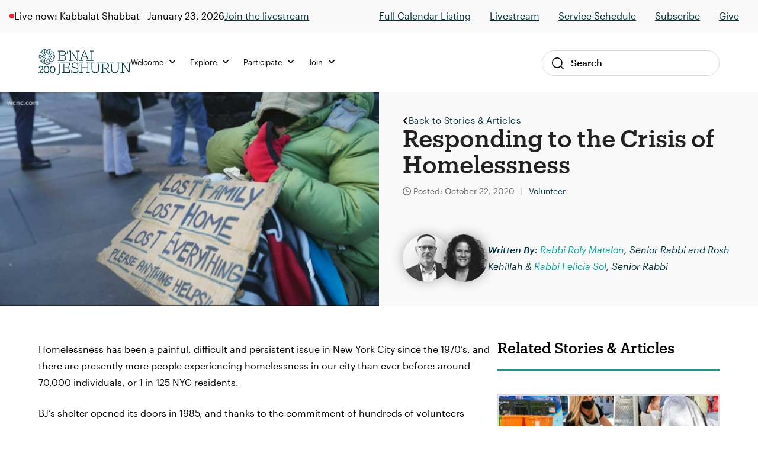

--- FILE ---
content_type: text/html; charset=UTF-8
request_url: https://staging.bj.org/responding-to-the-crisis-of-homelessness-4/
body_size: 15016
content:

<!DOCTYPE html>
<html lang="en-US" class="no-js">
<head>
    <meta charset="UTF-8">
    <meta name="viewport" content="width=device-width, initial-scale=1">
    <link rel="profile" href="http://gmpg.org/xfn/11">
            <link rel="pingback" href="https://staging.bj.org/xmlrpc.php">
    
    <meta name='robots' content='noindex, nofollow' />

	<!-- This site is optimized with the Yoast SEO plugin v26.8 - https://yoast.com/product/yoast-seo-wordpress/ -->
	<title>Responding to the Crisis of Homelessness - B&#039;nai Jeshurun</title>
	<meta property="og:locale" content="en_US" />
	<meta property="og:type" content="article" />
	<meta property="og:title" content="Responding to the Crisis of Homelessness - B&#039;nai Jeshurun" />
	<meta property="og:url" content="https://staging.bj.org/responding-to-the-crisis-of-homelessness-4/" />
	<meta property="og:site_name" content="B&#039;nai Jeshurun" />
	<meta property="article:publisher" content="https://www.facebook.com/bnai.jeshurun/" />
	<meta property="article:published_time" content="2020-10-22T19:16:12+00:00" />
	<meta property="og:image" content="https://staging.bj.org/wp-content/uploads/2023/01/maks-1.jpg" />
	<meta property="og:image:width" content="1920" />
	<meta property="og:image:height" content="1080" />
	<meta property="og:image:type" content="image/jpeg" />
	<meta name="author" content="Joy Feinberg" />
	<meta name="twitter:card" content="summary_large_image" />
	<meta name="twitter:creator" content="@bjnyc" />
	<meta name="twitter:site" content="@bjnyc" />
	<meta name="twitter:label1" content="Written by" />
	<meta name="twitter:data1" content="Joy Feinberg" />
	<script type="application/ld+json" class="yoast-schema-graph">{"@context":"https://schema.org","@graph":[{"@type":"Article","@id":"https://staging.bj.org/responding-to-the-crisis-of-homelessness-4/#article","isPartOf":{"@id":"https://staging.bj.org/responding-to-the-crisis-of-homelessness-4/"},"author":{"name":"Joy Feinberg","@id":"https://staging.bj.org/#/schema/person/e8f262c2b1310be27412416c4ed1cf84"},"headline":"Responding to the Crisis of Homelessness","datePublished":"2020-10-22T19:16:12+00:00","mainEntityOfPage":{"@id":"https://staging.bj.org/responding-to-the-crisis-of-homelessness-4/"},"wordCount":6,"commentCount":0,"publisher":{"@id":"https://staging.bj.org/#organization"},"image":{"@id":"https://staging.bj.org/responding-to-the-crisis-of-homelessness-4/#primaryimage"},"thumbnailUrl":"https://staging.bj.org/wp-content/uploads/2023/01/maks-1.jpg","keywords":["Social Justice &amp; Activism"],"articleSection":["Volunteer","Responding to this moment"],"inLanguage":"en-US","potentialAction":[{"@type":"CommentAction","name":"Comment","target":["https://staging.bj.org/responding-to-the-crisis-of-homelessness-4/#respond"]}]},{"@type":"WebPage","@id":"https://staging.bj.org/responding-to-the-crisis-of-homelessness-4/","url":"https://staging.bj.org/responding-to-the-crisis-of-homelessness-4/","name":"Responding to the Crisis of Homelessness - B&#039;nai Jeshurun","isPartOf":{"@id":"https://staging.bj.org/#website"},"primaryImageOfPage":{"@id":"https://staging.bj.org/responding-to-the-crisis-of-homelessness-4/#primaryimage"},"image":{"@id":"https://staging.bj.org/responding-to-the-crisis-of-homelessness-4/#primaryimage"},"thumbnailUrl":"https://staging.bj.org/wp-content/uploads/2023/01/maks-1.jpg","datePublished":"2020-10-22T19:16:12+00:00","breadcrumb":{"@id":"https://staging.bj.org/responding-to-the-crisis-of-homelessness-4/#breadcrumb"},"inLanguage":"en-US","potentialAction":[{"@type":"ReadAction","target":["https://staging.bj.org/responding-to-the-crisis-of-homelessness-4/"]}]},{"@type":"ImageObject","inLanguage":"en-US","@id":"https://staging.bj.org/responding-to-the-crisis-of-homelessness-4/#primaryimage","url":"https://staging.bj.org/wp-content/uploads/2023/01/maks-1.jpg","contentUrl":"https://staging.bj.org/wp-content/uploads/2023/01/maks-1.jpg","width":1920,"height":1080},{"@type":"BreadcrumbList","@id":"https://staging.bj.org/responding-to-the-crisis-of-homelessness-4/#breadcrumb","itemListElement":[{"@type":"ListItem","position":1,"name":"Home","item":"https://staging.bj.org/"},{"@type":"ListItem","position":2,"name":"Responding to the Crisis of Homelessness"}]},{"@type":"WebSite","@id":"https://staging.bj.org/#website","url":"https://staging.bj.org/","name":"B'nai Jeshurun","description":"Synagogue and Jewish Community in New York City","publisher":{"@id":"https://staging.bj.org/#organization"},"potentialAction":[{"@type":"SearchAction","target":{"@type":"EntryPoint","urlTemplate":"https://staging.bj.org/?s={search_term_string}"},"query-input":{"@type":"PropertyValueSpecification","valueRequired":true,"valueName":"search_term_string"}}],"inLanguage":"en-US"},{"@type":"Organization","@id":"https://staging.bj.org/#organization","name":"B'nai Jeshurun","url":"https://staging.bj.org/","logo":{"@type":"ImageObject","inLanguage":"en-US","@id":"https://staging.bj.org/#/schema/logo/image/","url":"https://staging.bj.org/wp-content/uploads/2019/04/footer_logo.jpg","contentUrl":"https://staging.bj.org/wp-content/uploads/2019/04/footer_logo.jpg","width":112,"height":111,"caption":"B'nai Jeshurun"},"image":{"@id":"https://staging.bj.org/#/schema/logo/image/"},"sameAs":["https://www.facebook.com/bnai.jeshurun/","https://x.com/bjnyc","https://www.instagram.com/bj_nyc/","https://www.youtube.com/c/BjOrgNYC"]},{"@type":"Person","@id":"https://staging.bj.org/#/schema/person/e8f262c2b1310be27412416c4ed1cf84","name":"Joy Feinberg","image":{"@type":"ImageObject","inLanguage":"en-US","@id":"https://staging.bj.org/#/schema/person/image/","url":"https://secure.gravatar.com/avatar/8d6cec930b11f8a5ae0d11c7bf26f03d22b7bee9b872de8a34ae67d64426a2d9?s=96&d=mm&r=g","contentUrl":"https://secure.gravatar.com/avatar/8d6cec930b11f8a5ae0d11c7bf26f03d22b7bee9b872de8a34ae67d64426a2d9?s=96&d=mm&r=g","caption":"Joy Feinberg"}}]}</script>
	<!-- / Yoast SEO plugin. -->


<link rel='dns-prefetch' href='//kit.fontawesome.com' />
<link rel='dns-prefetch' href='//fonts.googleapis.com' />
<link rel="alternate" type="application/rss+xml" title="B&#039;nai Jeshurun &raquo; Responding to the Crisis of Homelessness Comments Feed" href="https://staging.bj.org/responding-to-the-crisis-of-homelessness-4/feed/" />
<link rel="alternate" title="oEmbed (JSON)" type="application/json+oembed" href="https://staging.bj.org/wp-json/oembed/1.0/embed?url=https%3A%2F%2Fstaging.bj.org%2Fresponding-to-the-crisis-of-homelessness-4%2F" />
<link rel="alternate" title="oEmbed (XML)" type="text/xml+oembed" href="https://staging.bj.org/wp-json/oembed/1.0/embed?url=https%3A%2F%2Fstaging.bj.org%2Fresponding-to-the-crisis-of-homelessness-4%2F&#038;format=xml" />
		<style>
			.lazyload,
			.lazyloading {
				max-width: 100%;
			}
		</style>
		<style id='wp-img-auto-sizes-contain-inline-css' type='text/css'>
img:is([sizes=auto i],[sizes^="auto," i]){contain-intrinsic-size:3000px 1500px}
/*# sourceURL=wp-img-auto-sizes-contain-inline-css */
</style>
<link rel='stylesheet' id='tribe-events-pro-mini-calendar-block-styles-css' href='https://staging.bj.org/wp-content/plugins/events-calendar-pro/build/css/tribe-events-pro-mini-calendar-block.css?ver=7.7.12' type='text/css' media='all' />
<link rel='stylesheet' id='sbi_styles-css' href='https://staging.bj.org/wp-content/plugins/instagram-feed-pro/css/sbi-styles.min.css?ver=6.8.1' type='text/css' media='all' />
<style id='wp-emoji-styles-inline-css' type='text/css'>

	img.wp-smiley, img.emoji {
		display: inline !important;
		border: none !important;
		box-shadow: none !important;
		height: 1em !important;
		width: 1em !important;
		margin: 0 0.07em !important;
		vertical-align: -0.1em !important;
		background: none !important;
		padding: 0 !important;
	}
/*# sourceURL=wp-emoji-styles-inline-css */
</style>
<link rel='stylesheet' id='wp-block-library-css' href='https://staging.bj.org/wp-includes/css/dist/block-library/style.min.css?ver=6.9' type='text/css' media='all' />
<style id='global-styles-inline-css' type='text/css'>
:root{--wp--preset--aspect-ratio--square: 1;--wp--preset--aspect-ratio--4-3: 4/3;--wp--preset--aspect-ratio--3-4: 3/4;--wp--preset--aspect-ratio--3-2: 3/2;--wp--preset--aspect-ratio--2-3: 2/3;--wp--preset--aspect-ratio--16-9: 16/9;--wp--preset--aspect-ratio--9-16: 9/16;--wp--preset--color--black: #000000;--wp--preset--color--cyan-bluish-gray: #abb8c3;--wp--preset--color--white: #ffffff;--wp--preset--color--pale-pink: #f78da7;--wp--preset--color--vivid-red: #cf2e2e;--wp--preset--color--luminous-vivid-orange: #ff6900;--wp--preset--color--luminous-vivid-amber: #fcb900;--wp--preset--color--light-green-cyan: #7bdcb5;--wp--preset--color--vivid-green-cyan: #00d084;--wp--preset--color--pale-cyan-blue: #8ed1fc;--wp--preset--color--vivid-cyan-blue: #0693e3;--wp--preset--color--vivid-purple: #9b51e0;--wp--preset--color--navy: #003d4d;--wp--preset--color--navy-darker: #003340;--wp--preset--color--teal-dark: #003E4F;--wp--preset--color--teal-darkened: #1F837C;--wp--preset--color--teal: #00a29b;--wp--preset--color--teal-light: #00bfb2;--wp--preset--color--red: #FF1F2C;--wp--preset--color--gray-light: #F9F9F9;--wp--preset--color--gray: #F3F3F0;--wp--preset--gradient--vivid-cyan-blue-to-vivid-purple: linear-gradient(135deg,rgb(6,147,227) 0%,rgb(155,81,224) 100%);--wp--preset--gradient--light-green-cyan-to-vivid-green-cyan: linear-gradient(135deg,rgb(122,220,180) 0%,rgb(0,208,130) 100%);--wp--preset--gradient--luminous-vivid-amber-to-luminous-vivid-orange: linear-gradient(135deg,rgb(252,185,0) 0%,rgb(255,105,0) 100%);--wp--preset--gradient--luminous-vivid-orange-to-vivid-red: linear-gradient(135deg,rgb(255,105,0) 0%,rgb(207,46,46) 100%);--wp--preset--gradient--very-light-gray-to-cyan-bluish-gray: linear-gradient(135deg,rgb(238,238,238) 0%,rgb(169,184,195) 100%);--wp--preset--gradient--cool-to-warm-spectrum: linear-gradient(135deg,rgb(74,234,220) 0%,rgb(151,120,209) 20%,rgb(207,42,186) 40%,rgb(238,44,130) 60%,rgb(251,105,98) 80%,rgb(254,248,76) 100%);--wp--preset--gradient--blush-light-purple: linear-gradient(135deg,rgb(255,206,236) 0%,rgb(152,150,240) 100%);--wp--preset--gradient--blush-bordeaux: linear-gradient(135deg,rgb(254,205,165) 0%,rgb(254,45,45) 50%,rgb(107,0,62) 100%);--wp--preset--gradient--luminous-dusk: linear-gradient(135deg,rgb(255,203,112) 0%,rgb(199,81,192) 50%,rgb(65,88,208) 100%);--wp--preset--gradient--pale-ocean: linear-gradient(135deg,rgb(255,245,203) 0%,rgb(182,227,212) 50%,rgb(51,167,181) 100%);--wp--preset--gradient--electric-grass: linear-gradient(135deg,rgb(202,248,128) 0%,rgb(113,206,126) 100%);--wp--preset--gradient--midnight: linear-gradient(135deg,rgb(2,3,129) 0%,rgb(40,116,252) 100%);--wp--preset--font-size--small: 13px;--wp--preset--font-size--medium: 20px;--wp--preset--font-size--large: 36px;--wp--preset--font-size--x-large: 42px;--wp--preset--spacing--20: 0.44rem;--wp--preset--spacing--30: 0.67rem;--wp--preset--spacing--40: 1rem;--wp--preset--spacing--50: 1.5rem;--wp--preset--spacing--60: 2.25rem;--wp--preset--spacing--70: 3.38rem;--wp--preset--spacing--80: 5.06rem;--wp--preset--shadow--natural: 6px 6px 9px rgba(0, 0, 0, 0.2);--wp--preset--shadow--deep: 12px 12px 50px rgba(0, 0, 0, 0.4);--wp--preset--shadow--sharp: 6px 6px 0px rgba(0, 0, 0, 0.2);--wp--preset--shadow--outlined: 6px 6px 0px -3px rgb(255, 255, 255), 6px 6px rgb(0, 0, 0);--wp--preset--shadow--crisp: 6px 6px 0px rgb(0, 0, 0);}:where(.is-layout-flex){gap: 0.5em;}:where(.is-layout-grid){gap: 0.5em;}body .is-layout-flex{display: flex;}.is-layout-flex{flex-wrap: wrap;align-items: center;}.is-layout-flex > :is(*, div){margin: 0;}body .is-layout-grid{display: grid;}.is-layout-grid > :is(*, div){margin: 0;}:where(.wp-block-columns.is-layout-flex){gap: 2em;}:where(.wp-block-columns.is-layout-grid){gap: 2em;}:where(.wp-block-post-template.is-layout-flex){gap: 1.25em;}:where(.wp-block-post-template.is-layout-grid){gap: 1.25em;}.has-black-color{color: var(--wp--preset--color--black) !important;}.has-cyan-bluish-gray-color{color: var(--wp--preset--color--cyan-bluish-gray) !important;}.has-white-color{color: var(--wp--preset--color--white) !important;}.has-pale-pink-color{color: var(--wp--preset--color--pale-pink) !important;}.has-vivid-red-color{color: var(--wp--preset--color--vivid-red) !important;}.has-luminous-vivid-orange-color{color: var(--wp--preset--color--luminous-vivid-orange) !important;}.has-luminous-vivid-amber-color{color: var(--wp--preset--color--luminous-vivid-amber) !important;}.has-light-green-cyan-color{color: var(--wp--preset--color--light-green-cyan) !important;}.has-vivid-green-cyan-color{color: var(--wp--preset--color--vivid-green-cyan) !important;}.has-pale-cyan-blue-color{color: var(--wp--preset--color--pale-cyan-blue) !important;}.has-vivid-cyan-blue-color{color: var(--wp--preset--color--vivid-cyan-blue) !important;}.has-vivid-purple-color{color: var(--wp--preset--color--vivid-purple) !important;}.has-black-background-color{background-color: var(--wp--preset--color--black) !important;}.has-cyan-bluish-gray-background-color{background-color: var(--wp--preset--color--cyan-bluish-gray) !important;}.has-white-background-color{background-color: var(--wp--preset--color--white) !important;}.has-pale-pink-background-color{background-color: var(--wp--preset--color--pale-pink) !important;}.has-vivid-red-background-color{background-color: var(--wp--preset--color--vivid-red) !important;}.has-luminous-vivid-orange-background-color{background-color: var(--wp--preset--color--luminous-vivid-orange) !important;}.has-luminous-vivid-amber-background-color{background-color: var(--wp--preset--color--luminous-vivid-amber) !important;}.has-light-green-cyan-background-color{background-color: var(--wp--preset--color--light-green-cyan) !important;}.has-vivid-green-cyan-background-color{background-color: var(--wp--preset--color--vivid-green-cyan) !important;}.has-pale-cyan-blue-background-color{background-color: var(--wp--preset--color--pale-cyan-blue) !important;}.has-vivid-cyan-blue-background-color{background-color: var(--wp--preset--color--vivid-cyan-blue) !important;}.has-vivid-purple-background-color{background-color: var(--wp--preset--color--vivid-purple) !important;}.has-black-border-color{border-color: var(--wp--preset--color--black) !important;}.has-cyan-bluish-gray-border-color{border-color: var(--wp--preset--color--cyan-bluish-gray) !important;}.has-white-border-color{border-color: var(--wp--preset--color--white) !important;}.has-pale-pink-border-color{border-color: var(--wp--preset--color--pale-pink) !important;}.has-vivid-red-border-color{border-color: var(--wp--preset--color--vivid-red) !important;}.has-luminous-vivid-orange-border-color{border-color: var(--wp--preset--color--luminous-vivid-orange) !important;}.has-luminous-vivid-amber-border-color{border-color: var(--wp--preset--color--luminous-vivid-amber) !important;}.has-light-green-cyan-border-color{border-color: var(--wp--preset--color--light-green-cyan) !important;}.has-vivid-green-cyan-border-color{border-color: var(--wp--preset--color--vivid-green-cyan) !important;}.has-pale-cyan-blue-border-color{border-color: var(--wp--preset--color--pale-cyan-blue) !important;}.has-vivid-cyan-blue-border-color{border-color: var(--wp--preset--color--vivid-cyan-blue) !important;}.has-vivid-purple-border-color{border-color: var(--wp--preset--color--vivid-purple) !important;}.has-vivid-cyan-blue-to-vivid-purple-gradient-background{background: var(--wp--preset--gradient--vivid-cyan-blue-to-vivid-purple) !important;}.has-light-green-cyan-to-vivid-green-cyan-gradient-background{background: var(--wp--preset--gradient--light-green-cyan-to-vivid-green-cyan) !important;}.has-luminous-vivid-amber-to-luminous-vivid-orange-gradient-background{background: var(--wp--preset--gradient--luminous-vivid-amber-to-luminous-vivid-orange) !important;}.has-luminous-vivid-orange-to-vivid-red-gradient-background{background: var(--wp--preset--gradient--luminous-vivid-orange-to-vivid-red) !important;}.has-very-light-gray-to-cyan-bluish-gray-gradient-background{background: var(--wp--preset--gradient--very-light-gray-to-cyan-bluish-gray) !important;}.has-cool-to-warm-spectrum-gradient-background{background: var(--wp--preset--gradient--cool-to-warm-spectrum) !important;}.has-blush-light-purple-gradient-background{background: var(--wp--preset--gradient--blush-light-purple) !important;}.has-blush-bordeaux-gradient-background{background: var(--wp--preset--gradient--blush-bordeaux) !important;}.has-luminous-dusk-gradient-background{background: var(--wp--preset--gradient--luminous-dusk) !important;}.has-pale-ocean-gradient-background{background: var(--wp--preset--gradient--pale-ocean) !important;}.has-electric-grass-gradient-background{background: var(--wp--preset--gradient--electric-grass) !important;}.has-midnight-gradient-background{background: var(--wp--preset--gradient--midnight) !important;}.has-small-font-size{font-size: var(--wp--preset--font-size--small) !important;}.has-medium-font-size{font-size: var(--wp--preset--font-size--medium) !important;}.has-large-font-size{font-size: var(--wp--preset--font-size--large) !important;}.has-x-large-font-size{font-size: var(--wp--preset--font-size--x-large) !important;}
/*# sourceURL=global-styles-inline-css */
</style>

<style id='classic-theme-styles-inline-css' type='text/css'>
/*! This file is auto-generated */
.wp-block-button__link{color:#fff;background-color:#32373c;border-radius:9999px;box-shadow:none;text-decoration:none;padding:calc(.667em + 2px) calc(1.333em + 2px);font-size:1.125em}.wp-block-file__button{background:#32373c;color:#fff;text-decoration:none}
/*# sourceURL=/wp-includes/css/classic-themes.min.css */
</style>
<link rel='stylesheet' id='cpsh-shortcodes-css' href='https://staging.bj.org/wp-content/plugins/column-shortcodes//assets/css/shortcodes.css?ver=1.0.1' type='text/css' media='all' />
<link rel='stylesheet' id='fonts-css' href='//fonts.googleapis.com/css?family=Roboto%3A300%2C400%2C500%2C700%2C900&#038;ver=1765914139' type='text/css' media='all' />
<link rel='stylesheet' id='theme-fonts-css' href='https://staging.bj.org/wp-content/themes/defaultTheme/css/fonts.css?ver=1765914139' type='text/css' media='all' />
<link rel='stylesheet' id='theme-styles-css' href='https://staging.bj.org/wp-content/themes/defaultTheme/css/style.css?ver=1765914139' type='text/css' media='all' />
<link rel='stylesheet' id='theme-tailwind-styles-css' href='https://staging.bj.org/wp-content/themes/defaultTheme/css/dist/tailwind.css?ver=1765914139' type='text/css' media='all' />
<link rel='stylesheet' id='style-css' href='https://staging.bj.org/wp-content/themes/defaultTheme/style.css?ver=1765914139' type='text/css' media='all' />
<link rel='stylesheet' id='tablepress-default-css' href='https://staging.bj.org/wp-content/tablepress-combined.min.css?ver=58' type='text/css' media='all' />
<link rel='stylesheet' id='timed-content-css-css' href='https://staging.bj.org/wp-content/plugins/timed-content/css/timed-content.css?ver=2.97' type='text/css' media='all' />
<script type="text/javascript" src="https://staging.bj.org/wp-includes/js/jquery/jquery.min.js?ver=3.7.1" id="jquery-core-js"></script>
<script type="text/javascript" src="https://staging.bj.org/wp-includes/js/jquery/jquery-migrate.min.js?ver=3.4.1" id="jquery-migrate-js"></script>
<script type="text/javascript" id="beehive-gtm-frontend-header-js-after">
/* <![CDATA[ */
var dataLayer = [];
(function(w,d,s,l,i){w[l]=w[l]||[];w[l].push({'gtm.start':
			new Date().getTime(),event:'gtm.js'});var f=d.getElementsByTagName(s)[0],
			j=d.createElement(s),dl=l!='dataLayer'?'&l='+l:'';j.async=true;j.src=
			'https://www.googletagmanager.com/gtm.js?id='+i+dl;f.parentNode.insertBefore(j,f);
			})(window,document,'script','dataLayer','GTM-KDWJP86');
//# sourceURL=beehive-gtm-frontend-header-js-after
/* ]]> */
</script>
<script type="text/javascript" src="https://staging.bj.org/wp-content/plugins/timed-content/js/timed-content.js?ver=2.97" id="timed-content_js-js"></script>
<link rel="https://api.w.org/" href="https://staging.bj.org/wp-json/" /><link rel="alternate" title="JSON" type="application/json" href="https://staging.bj.org/wp-json/wp/v2/posts/103062" /><link rel="EditURI" type="application/rsd+xml" title="RSD" href="https://staging.bj.org/xmlrpc.php?rsd" />
<meta name="generator" content="WordPress 6.9" />
<link rel='shortlink' href='https://staging.bj.org/?p=103062' />
<meta name="tec-api-version" content="v1"><meta name="tec-api-origin" content="https://staging.bj.org"><link rel="alternate" href="https://staging.bj.org/wp-json/tribe/events/v1/" />		<script>
			document.documentElement.className = document.documentElement.className.replace('no-js', 'js');
		</script>
				<style>
			.no-js img.lazyload {
				display: none;
			}

			figure.wp-block-image img.lazyloading {
				min-width: 150px;
			}

			.lazyload,
			.lazyloading {
				--smush-placeholder-width: 100px;
				--smush-placeholder-aspect-ratio: 1/1;
				width: var(--smush-image-width, var(--smush-placeholder-width)) !important;
				aspect-ratio: var(--smush-image-aspect-ratio, var(--smush-placeholder-aspect-ratio)) !important;
			}

						.lazyload, .lazyloading {
				opacity: 0;
			}

			.lazyloaded {
				opacity: 1;
				transition: opacity 400ms;
				transition-delay: 0ms;
			}

					</style>
		
<!-- Meta Pixel Code -->
<script type='text/javascript'>
!function(f,b,e,v,n,t,s){if(f.fbq)return;n=f.fbq=function(){n.callMethod?
n.callMethod.apply(n,arguments):n.queue.push(arguments)};if(!f._fbq)f._fbq=n;
n.push=n;n.loaded=!0;n.version='2.0';n.queue=[];t=b.createElement(e);t.async=!0;
t.src=v;s=b.getElementsByTagName(e)[0];s.parentNode.insertBefore(t,s)}(window,
document,'script','https://connect.facebook.net/en_US/fbevents.js');
</script>
<!-- End Meta Pixel Code -->
<script type='text/javascript'>var url = window.location.origin + '?ob=open-bridge';
            fbq('set', 'openbridge', '244561319445377', url);
fbq('init', '244561319445377', {}, {
    "agent": "wordpress-6.9-4.1.5"
})</script><script type='text/javascript'>
    fbq('track', 'PageView', []);
  </script><style type="text/css">.recentcomments a{display:inline !important;padding:0 !important;margin:0 !important;}</style><link rel="icon" href="https://staging.bj.org/wp-content/uploads/2019/08/cropped-favicon-32x32.png" sizes="32x32" />
<link rel="icon" href="https://staging.bj.org/wp-content/uploads/2019/08/cropped-favicon-192x192.png" sizes="192x192" />
<link rel="apple-touch-icon" href="https://staging.bj.org/wp-content/uploads/2019/08/cropped-favicon-180x180.png" />
<meta name="msapplication-TileImage" content="https://staging.bj.org/wp-content/uploads/2019/08/cropped-favicon-270x270.png" />
		<style type="text/css" id="wp-custom-css">
			/* Temp fix for tribe content in menu */
footer.footer .tribe-events {
    display: none !important;
}
		</style>
		
</head><body class="wp-singular post-template-default single single-post postid-103062 single-format-standard wp-theme-defaultTheme tribe-no-js">


<div id="page"
     class="site">
    <div class="site-inner">
        <header class="site-header">
                <div class="header-alert hidden"></div>
                

<div class="header-live show-live lg:block">
    <div class="live-container">
        <div
            class="live-indicator-start-content flex flex-col md:flex-row gap-3"
        >
            <div class="flex gap-3 items-center">
    <div 
        class="live-indicator-light w-2 h-2 rounded-full bg-red"
    ></div>

            <div>
            Live now: Kabbalat Shabbat - January 23, 2026        </div>
    
</div>
    <a 
        href="https://www.tfaforms.com/5172093"
    >
        Join the livestream
    </a>

        </div>

        <div
            class="live-indicator-end-content"
        >


        <ul id="menu-top-menu" class="menu"><li id="menu-item-104147" class="menu-item menu-item-type-custom menu-item-object-custom menu-item-104147"><a href="https://staging.bj.org/events/event-listings/">Full Calendar Listing</a></li>
<li id="menu-item-104187" class="menu-item menu-item-type-post_type menu-item-object-page menu-item-104187"><a href="https://staging.bj.org/live/">Livestream</a></li>
<li id="menu-item-87859" class="menu-item menu-item-type-custom menu-item-object-custom menu-item-87859"><a href="https://staging.bj.org/our-focus/prayer-music-spirituality/service-schedule/">Service Schedule</a></li>
<li id="menu-item-87860" class="menu-item menu-item-type-custom menu-item-object-custom menu-item-87860"><a href="http://eepurl.com/XOxJH">Subscribe</a></li>
<li id="menu-item-87861" class="menu-item menu-item-type-post_type menu-item-object-page menu-item-87861"><a href="https://staging.bj.org/give/">Give</a></li>
</ul>            <!-- <a 
                href="/events/"
            >View Schedule</a>
            <a 
                href="https://www.youtube.com/channel/UCtfFS-quDW94p3NiOIKMQ0Q?sub_confirmation=1"
            >Subscribe</a> -->
        </div>
    </div>
    <!-- <div class="close-bar-button"></div> -->
</div>

<script>
    ;(async () => {
        
        try {
            // Get live .live-indicator-start-content
            const liveIndicatorStartContent = document.querySelector('.live-indicator-start-content')

            // Fetch check_for_currently_live_video
            const liveDetailsResponse = await fetch( '/wp-admin/admin-ajax.php?action=get_live_indicator_details' )
            const { data: liveDetails } = await liveDetailsResponse.json()

            // Load html into liveIndicatorStartContent
            liveIndicatorStartContent.innerHTML = liveDetails.html
        } catch ( error ) {
            console.warn( 'Could not fetch live details from browser', error )
        }
    })()
</script>
            <div class="global-nav-wrap">
                <div class="global-nav-container">
                    <div id="js-menu-toggle"
                         class="menu-toggle">
                        <div id="js-icn-menu"
                             class="icn-menu">
                            <span></span>
                            <span></span>
                            <span></span>
                        </div>
                    </div>

                    <div class="nav-logo-wrap">
                        <a href="/">
                            <img src="https://staging.bj.org/wp-content/themes/defaultTheme/images/svg/logo-bj-color-200.svg"
                                 alt="Logo BJ">
                        </a>
                    </div>

                    <!-- <div class="account-link-wrap">
                        <a href="/">
                            <img src="https://staging.bj.org/wp-content/themes/defaultTheme/images/icons/profile.svg"
                                 alt="Profile Link">
                        </a>
                    </div> -->
                    <div></div>

                    <div class="desktop-nav-wrap">
                        
<nav class="desktop-nav">
    <div class="desktop-nav-main">
                    <div class="nav-item">
    <ul class="menu">
        <li class="menu-item">
            <a>
                Welcome                <span class="nav-icon"></span>
            </a>
            <div class="nav-sub-wrap">
                <div class="nav-sub-offset"></div>
                <div class="nav-sub-container">
                
                    <div class="menu-welcome-container"><ul id="menu-welcome" class="menu"><li id="menu-item-87857" class="menu-item menu-item-type-post_type menu-item-object-page menu-item-87857"><a href="https://staging.bj.org/what-we-believe/">What We Believe</a></li>
<li id="menu-item-88038" class="menu-item menu-item-type-post_type menu-item-object-page menu-item-88038"><a href="https://staging.bj.org/meet-the-bj-team/">Meet the Team</a></li>
<li id="menu-item-87969" class="menu-item menu-item-type-post_type menu-item-object-page menu-item-87969"><a href="https://staging.bj.org/history/">Our History</a></li>
<li id="menu-item-87970" class="menu-item menu-item-type-post_type menu-item-object-page menu-item-87970"><a href="https://staging.bj.org/our-campus/">Our Campus</a></li>
<li id="menu-item-101380" class="menu-item menu-item-type-post_type menu-item-object-page menu-item-101380"><a href="https://staging.bj.org/what-to-expect/">What to Expect</a></li>
<li id="menu-item-104153" class="menu-item menu-item-type-post_type menu-item-object-page menu-item-104153"><a href="https://staging.bj.org/exploring-judaism/">Exploring Judaism</a></li>
</ul></div>                
                    <aside class="nav-aside">
                                            </aside>

                </div>
            </div>
        </li>
    </ul>
</div>                    <div class="nav-item">
    <ul class="menu">
        <li class="menu-item">
            <a>
                Explore                <span class="nav-icon"></span>
            </a>
            <div class="nav-sub-wrap">
                <div class="nav-sub-offset"></div>
                <div class="nav-sub-container">
                
                    <div class="menu-explore-container"><ul id="menu-explore" class="menu"><li id="menu-item-101387" class="menu-item menu-item-type-post_type menu-item-object-page menu-item-101387"><a href="https://staging.bj.org/our-program-guide/">Program Guide</a></li>
<li id="menu-item-103959" class="menu-item menu-item-type-custom menu-item-object-custom menu-item-103959"><a href="https://staging.bj.org/programs/music/">Music</a></li>
<li id="menu-item-104043" class="menu-item menu-item-type-custom menu-item-object-custom menu-item-104043"><a href="https://staging.bj.org/events/event-listings/?tribe_events_cat=classes&#038;audience=adults">Adult Learning</a></li>
<li id="menu-item-105305" class="menu-item menu-item-type-custom menu-item-object-custom menu-item-105305"><a href="https://staging.bj.org/events/event-listings/?audience=birth-age-4%2Cgrades-k-2%2Cage-8-12%2Cteens-13-18">Family &#038; Youth</a></li>
<li id="menu-item-104042" class="menu-item menu-item-type-custom menu-item-object-custom menu-item-104042"><a href="https://staging.bj.org/programs/aviv-20s-and-30s/">Aviv (20s &#038; 30s)</a></li>
<li id="menu-item-116540" class="menu-item menu-item-type-post_type menu-item-object-page menu-item-116540"><a href="https://staging.bj.org/our-focus/life-moments-milestones/">Lifecycle Support</a></li>
<li id="menu-item-122850" class="menu-item menu-item-type-post_type menu-item-object-page menu-item-122850"><a href="https://staging.bj.org/rent-our-spaces/">Rent Our Spaces</a></li>
</ul></div>                
                    <aside class="nav-aside">
                                                            <a href="https://staging.bj.org/in-solidarity-with-israel/" target="_self">
                                        <img width="260" height="163" src="https://staging.bj.org/wp-content/uploads/2024/02/RALLIES-260x163.jpg" class="attachment-thumbnail-menu-image size-thumbnail-menu-image wp-image" alt="" decoding="async" />                                    </a>
                                    <p>Keeping Israel in Our Hearts</p>                    </aside>

                </div>
            </div>
        </li>
    </ul>
</div>                    <div class="nav-item">
    <ul class="menu">
        <li class="menu-item">
            <a>
                Participate                <span class="nav-icon"></span>
            </a>
            <div class="nav-sub-wrap">
                <div class="nav-sub-offset"></div>
                <div class="nav-sub-container">
                
                    <div class="menu-participate-container"><ul id="menu-participate" class="menu"><li id="menu-item-87818" class="menu-item menu-item-type-post_type menu-item-object-page menu-item-87818"><a href="https://staging.bj.org/events/event-listings/">Full Calendar Listing</a></li>
<li id="menu-item-105287" class="menu-item menu-item-type-post_type menu-item-object-page menu-item-105287"><a href="https://staging.bj.org/our-focus/prayer-music-spirituality/service-schedule/">Service Schedule</a></li>
<li id="menu-item-122861" class="menu-item menu-item-type-post_type menu-item-object-page menu-item-122861"><a href="https://staging.bj.org/this-shabbat-at-bj/">This Shabbat at BJ</a></li>
<li id="menu-item-101383" class="menu-item menu-item-type-custom menu-item-object-custom menu-item-101383"><a href="https://staging.bj.org/programs/volunteer-opportunities/">Volunteer Opportunities</a></li>
<li id="menu-item-101384" class="menu-item menu-item-type-custom menu-item-object-custom menu-item-101384"><a href="https://staging.bj.org/programs/2022-havurot/">Havurot &#038; Small Groups</a></li>
</ul></div>                
                    <aside class="nav-aside">
                                                            <a href="https://www.bj.org/hhd" target="_self">
                                        <img width="260" height="163" src="https://staging.bj.org/wp-content/uploads/2024/10/seder-ha-avodah_2022-2048x896-1-260x163.webp" class="attachment-thumbnail-menu-image size-thumbnail-menu-image wp-image" alt="" decoding="async" />                                    </a>
                                    <p>Experience the High Holy Days with BJ</p>                    </aside>

                </div>
            </div>
        </li>
    </ul>
</div>            </div>
    <div class="desktop-nav-right">
        <div class="nav-item">
    <ul class="menu">
        <li class="menu-item">
            <a>
                Join                <span class="nav-icon"></span>
            </a>
            <div class="nav-sub-wrap">
                <div class="nav-sub-offset"></div>
                <div class="nav-sub-container">
                
                    <div class="menu-join-container"><ul id="menu-join" class="menu"><li id="menu-item-101385" class="menu-item menu-item-type-post_type menu-item-object-page menu-item-101385"><a href="https://staging.bj.org/membership/">Membership</a></li>
<li id="menu-item-101631" class="menu-item menu-item-type-custom menu-item-object-custom menu-item-101631"><a href="https://staging.bj.org/programs/kadima/">Kadima@BJ</a></li>
<li id="menu-item-101386" class="menu-item menu-item-type-post_type menu-item-object-page menu-item-101386"><a href="https://staging.bj.org/careers/">Careers</a></li>
</ul></div>                
                    <aside class="nav-aside">
                                            </aside>

                </div>
            </div>
        </li>
    </ul>
</div>    </div>
</nav>                        

                        <div class="header-search">
                            
<form role="search" method="get" class="search-form" action="https://staging.bj.org">
	<label>
		<span class="screen-reader-text">Search for:</span>
		<input class="search-field"  autocomplete="off" value="" name="s" type="search" placeholder="Search"><span class="cross-btn"></span>
	</label>
	<button type="submit" class="search-submit"><span class="screen-reader-text">Search</span></button>
</form>                        </div>
                    </div>
                </div>
            </div>
        </header>


        

<section id="js-menu-slide" class="menu-slide">
    <div class="nav-menu">
        <div class="page-accordion">
                            <div class="single-accordion">
                    <div class="single-accordion__title">
                        <h4>Welcome</h4>
                        <span class="single-accordion__icons"></span>
                    </div>
                    <div class="single-accordion__content">
                        <div class="menu-welcome-container"><ul id="menu-welcome-1" class="menu"><li class="menu-item menu-item-type-post_type menu-item-object-page menu-item-87857"><a href="https://staging.bj.org/what-we-believe/">What We Believe</a></li>
<li class="menu-item menu-item-type-post_type menu-item-object-page menu-item-88038"><a href="https://staging.bj.org/meet-the-bj-team/">Meet the Team</a></li>
<li class="menu-item menu-item-type-post_type menu-item-object-page menu-item-87969"><a href="https://staging.bj.org/history/">Our History</a></li>
<li class="menu-item menu-item-type-post_type menu-item-object-page menu-item-87970"><a href="https://staging.bj.org/our-campus/">Our Campus</a></li>
<li class="menu-item menu-item-type-post_type menu-item-object-page menu-item-101380"><a href="https://staging.bj.org/what-to-expect/">What to Expect</a></li>
<li class="menu-item menu-item-type-post_type menu-item-object-page menu-item-104153"><a href="https://staging.bj.org/exploring-judaism/">Exploring Judaism</a></li>
</ul></div>                    </div>
                </div>
                <br>
                            <div class="single-accordion">
                    <div class="single-accordion__title">
                        <h4>Explore</h4>
                        <span class="single-accordion__icons"></span>
                    </div>
                    <div class="single-accordion__content">
                        <div class="menu-explore-container"><ul id="menu-explore-1" class="menu"><li class="menu-item menu-item-type-post_type menu-item-object-page menu-item-101387"><a href="https://staging.bj.org/our-program-guide/">Program Guide</a></li>
<li class="menu-item menu-item-type-custom menu-item-object-custom menu-item-103959"><a href="https://staging.bj.org/programs/music/">Music</a></li>
<li class="menu-item menu-item-type-custom menu-item-object-custom menu-item-104043"><a href="https://staging.bj.org/events/event-listings/?tribe_events_cat=classes&#038;audience=adults">Adult Learning</a></li>
<li class="menu-item menu-item-type-custom menu-item-object-custom menu-item-105305"><a href="https://staging.bj.org/events/event-listings/?audience=birth-age-4%2Cgrades-k-2%2Cage-8-12%2Cteens-13-18">Family &#038; Youth</a></li>
<li class="menu-item menu-item-type-custom menu-item-object-custom menu-item-104042"><a href="https://staging.bj.org/programs/aviv-20s-and-30s/">Aviv (20s &#038; 30s)</a></li>
<li class="menu-item menu-item-type-post_type menu-item-object-page menu-item-116540"><a href="https://staging.bj.org/our-focus/life-moments-milestones/">Lifecycle Support</a></li>
<li class="menu-item menu-item-type-post_type menu-item-object-page menu-item-122850"><a href="https://staging.bj.org/rent-our-spaces/">Rent Our Spaces</a></li>
</ul></div>                    </div>
                </div>
                <br>
                            <div class="single-accordion">
                    <div class="single-accordion__title">
                        <h4>Participate</h4>
                        <span class="single-accordion__icons"></span>
                    </div>
                    <div class="single-accordion__content">
                        <div class="menu-participate-container"><ul id="menu-participate-1" class="menu"><li class="menu-item menu-item-type-post_type menu-item-object-page menu-item-87818"><a href="https://staging.bj.org/events/event-listings/">Full Calendar Listing</a></li>
<li class="menu-item menu-item-type-post_type menu-item-object-page menu-item-105287"><a href="https://staging.bj.org/our-focus/prayer-music-spirituality/service-schedule/">Service Schedule</a></li>
<li class="menu-item menu-item-type-post_type menu-item-object-page menu-item-122861"><a href="https://staging.bj.org/this-shabbat-at-bj/">This Shabbat at BJ</a></li>
<li class="menu-item menu-item-type-custom menu-item-object-custom menu-item-101383"><a href="https://staging.bj.org/programs/volunteer-opportunities/">Volunteer Opportunities</a></li>
<li class="menu-item menu-item-type-custom menu-item-object-custom menu-item-101384"><a href="https://staging.bj.org/programs/2022-havurot/">Havurot &#038; Small Groups</a></li>
</ul></div>                    </div>
                </div>
                <br>
                            <div class="single-accordion">
                    <div class="single-accordion__title">
                        <h4>Join</h4>
                        <span class="single-accordion__icons"></span>
                    </div>
                    <div class="single-accordion__content">
                        <div class="menu-join-container"><ul id="menu-join-1" class="menu"><li class="menu-item menu-item-type-post_type menu-item-object-page menu-item-101385"><a href="https://staging.bj.org/membership/">Membership</a></li>
<li class="menu-item menu-item-type-custom menu-item-object-custom menu-item-101631"><a href="https://staging.bj.org/programs/kadima/">Kadima@BJ</a></li>
<li class="menu-item menu-item-type-post_type menu-item-object-page menu-item-101386"><a href="https://staging.bj.org/careers/">Careers</a></li>
</ul></div>                    </div>
                </div>
                <br>
                                </div>
    </div>

    <div class="quick-menu">
        <ul id="menu-top-menu-1" class="menu"><li class="menu-item menu-item-type-custom menu-item-object-custom menu-item-104147"><a href="https://staging.bj.org/events/event-listings/">Full Calendar Listing</a></li>
<li class="menu-item menu-item-type-post_type menu-item-object-page menu-item-104187"><a href="https://staging.bj.org/live/">Livestream</a></li>
<li class="menu-item menu-item-type-custom menu-item-object-custom menu-item-87859"><a href="https://staging.bj.org/our-focus/prayer-music-spirituality/service-schedule/">Service Schedule</a></li>
<li class="menu-item menu-item-type-custom menu-item-object-custom menu-item-87860"><a href="http://eepurl.com/XOxJH">Subscribe</a></li>
<li class="menu-item menu-item-type-post_type menu-item-object-page menu-item-87861"><a href="https://staging.bj.org/give/">Give</a></li>
</ul>    </div>

    <div class="header-search">
        
<form role="search" method="get" class="search-form" action="https://staging.bj.org">
	<label>
		<span class="screen-reader-text">Search for:</span>
		<input class="search-field"  autocomplete="off" value="" name="s" type="search" placeholder="Search"><span class="cross-btn"></span>
	</label>
	<button type="submit" class="search-submit"><span class="screen-reader-text">Search</span></button>
</form>    </div>
</section>
        <div id="content"
             class="site-content">


<div class="post__hero flex flex-col md:flex-row w-full items-stretch bg-gray-light">
            <div class="hero__image md:w-1/2">
            <img width="1500" height="844" src="https://staging.bj.org/wp-content/uploads/2023/01/maks-1-1500x844.jpg" class="attachment-square-hero size-square-hero wp-image wp-post-image" alt="" decoding="async" fetchpriority="high" srcset="https://staging.bj.org/wp-content/uploads/2023/01/maks-1-1500x844.jpg 1500w, https://staging.bj.org/wp-content/uploads/2023/01/maks-1-300x169.jpg 300w, https://staging.bj.org/wp-content/uploads/2023/01/maks-1-1024x576.jpg 1024w, https://staging.bj.org/wp-content/uploads/2023/01/maks-1-768x432.jpg 768w, https://staging.bj.org/wp-content/uploads/2023/01/maks-1-1536x864.jpg 1536w, https://staging.bj.org/wp-content/uploads/2023/01/maks-1-920x518.jpg 920w, https://staging.bj.org/wp-content/uploads/2023/01/maks-1-200x113.jpg 200w, https://staging.bj.org/wp-content/uploads/2023/01/maks-1-900x506.jpg 900w, https://staging.bj.org/wp-content/uploads/2023/01/maks-1-570x321.jpg 570w, https://staging.bj.org/wp-content/uploads/2023/01/maks-1-1422x800.jpg 1422w, https://staging.bj.org/wp-content/uploads/2023/01/maks-1.jpg 1920w" sizes="(max-width: 1500px) 100vw, 1500px" />                    </div>
    
    <div class="hero__content flex flex-col justify-between md:w-1/2">
            <div class="hero__content-heading flex flex-col gap-3">
                <span class="flex flex-row items-center gap-4">
                    <i class="fa-solid fa-angle-left"></i>
                    <a class="back_button text-primary" href="https://staging.bj.org/blog">Back to Stories & Articles</a>
                </span> 
                <h1>Responding to the Crisis of Homelessness</h1>
                <ul class="blog-meta text-black-7 flex flex-col gap-3 lg:flex-row lg:gap-0">
                    <li>
                        <i class="fa-regular fa-clock-three"></i>
                        Posted: October 22, 2020                    </li>

                    <li><a href="/category/volunteer">Volunteer</a></li>
                </ul>
            </div>
            
            
                            
                <div class="post__authors flex items-center gap-5">
                                            <div class="author-images flex lg:justify-center">
                            <img width="82" height="90" src="https://staging.bj.org/wp-content/uploads/2019/11/roly-matalon-2.jpg" class="rounded-full wp-imagewp-image wp-iamge--filter-grayscale wp-post-image" alt="J. Rolando Matalon" decoding="async" srcset="https://staging.bj.org/wp-content/uploads/2019/11/roly-matalon-2.jpg 700w, https://staging.bj.org/wp-content/uploads/2019/11/roly-matalon-2-273x300.jpg 273w, https://staging.bj.org/wp-content/uploads/2019/11/roly-matalon-2-182x200.jpg 182w, https://staging.bj.org/wp-content/uploads/2019/11/roly-matalon-2-570x627.jpg 570w" sizes="(max-width: 82px) 100vw, 82px" /><img width="90" height="90" src="https://staging.bj.org/wp-content/uploads/2019/11/felicia-sol-duo-90x90.jpg" class="rounded-full wp-imagewp-image wp-iamge--filter-grayscale wp-post-image" alt="Felicia L. Sol" decoding="async" srcset="https://staging.bj.org/wp-content/uploads/2019/11/felicia-sol-duo-90x90.jpg 90w, https://staging.bj.org/wp-content/uploads/2019/11/felicia-sol-duo-64x64.jpg 64w, https://staging.bj.org/wp-content/uploads/2019/11/felicia-sol-duo-250x250.jpg 250w" sizes="(max-width: 90px) 100vw, 90px" />                        </div>
                    
            
                        <ul class="post-authors">
                            <li class="list-none p-0 m-0">
                                <em class="text-darker-navy">
                                <strong>Written By:</strong>
                                                                            <a href="https://staging.bj.org/people/roly-matalon/" class="text-teal">Rabbi Roly Matalon</a>, Senior Rabbi and Rosh Kehillah                                                                                            &amp;
                                                                                                                                    <a href="https://staging.bj.org/people/felicia-l-sol/" class="text-teal">Rabbi Felicia Sol</a>, Senior Rabbi                                                                                                                        </em>
                            </li>
                        </ul>
                                    </div>
                
                </div>
</div>  



<div class="container flex pt-24 gap-24">
    <div class="post__content flex-grow">
        
<section class="block block-content" >
	<div class="block--not-full-width col-12 col-md-12 col-lg-12">
		<p><span style="font-weight: 400;">Homelessness has been a painful, difficult and persistent issue in New York City since the 1970&#8217;s, and there are presently more people experiencing homelessness in our city than ever before: around 70,000 individuals, or 1 in 125 NYC residents.</span></p>
<p><span style="font-weight: 400;">BJ&#8217;s shelter opened its doors in 1985, and thanks to the commitment of hundreds of volunteers throughout the years and a fruitful partnership with the Church of St Paul and St Andrew we have been able to do our small part to support people who do not have a place to live, a basic human need. </span></p>
<p><span style="font-weight: 400;">However, like most NYC residents, most of us have not had to deal with the complex issues which underlie homelessness until recently when we came, literally, face to face with it on the Upper West Side.</span></p>
<p><span style="font-weight: 400;">Because of the risk facing people in shelters during the coronavirus pandemic, the City moved thousands of individuals out of congregant shelters and into hotels in different neighborhoods.  700 people who were living in such shelters were brought into three hotels on the UWS this summer. It is widely agreed that the city failed in not creating any process of community engagement and not providing enough on-site support for those who were moved.  It is also true that those of us who live on the Upper West Side had already seen our neighborhood impacted by the pandemic with countless empty storefronts and restaurants closed and a sense of vulnerability about the future of our city and neighborhood. The use of these local hotels as temporary shelters has made some of us feel the neighborhood has changed even more dramatically and is less safe. There have been regrettable incidents involving a number of the men living in these hotels (a small subset of the overall population), and there has also been vitriol and collective criminalization of homeless people, as well as hate filled, very public exchanges among UWS neighbors.</span></p>
<p><span style="font-weight: 400;">There are no simple answers to these issues.  Our tradition upholds the sacredness and dignity of every human being, the right to a safe environment, and calls us to express our disagreements with civility and mutual respect. It is incumbent on us as a religious community  to come together to explore the immediate challenges before us while examining the larger connected issues of homelessness, affordable housing, mental health support, racism and mass incarceration that continue to plague our city. </span></p>
<p><span style="font-weight: 400;">Please join us for an <a href="//www.bj.org/event/the-crisis-of-homelessness-in-new-york-city-an-educational-forum/">educational forum</a> that will help contextualize the recent increase in homelessness that our city has seen, as a step towards imagining a better future for all residents of New York.</span></p>
	</div>
</section>    </div>
    <aside class="post__aside">
        <div class="aside__block ">
            

<div class="rule rule--heading heading--2">
    <div class="col-12">
        <h3>
            Related Stories & Articles        </h3>
        <hr/>
    </div>
</div>

<section class="block related">

    <div class="posts-list col-12 grid">
    
    <div class="post-listing ">
        <a href="/?p=125280" class="no-underline">

            <section class="post">

                                    <div slot="the_post_thumbnail" class="post-image">
                                                    <img width="2560" height="1703" src="https://staging.bj.org/wp-content/uploads/2023/11/DD_WSCAH_005-scaled.jpg" class="attachment-post-thumbnail size-post-thumbnail wp-image wp-post-image" alt="" decoding="async" srcset="https://staging.bj.org/wp-content/uploads/2023/11/DD_WSCAH_005-scaled.jpg 2560w, https://staging.bj.org/wp-content/uploads/2023/11/DD_WSCAH_005-300x200.jpg 300w, https://staging.bj.org/wp-content/uploads/2023/11/DD_WSCAH_005-1024x681.jpg 1024w, https://staging.bj.org/wp-content/uploads/2023/11/DD_WSCAH_005-768x511.jpg 768w, https://staging.bj.org/wp-content/uploads/2023/11/DD_WSCAH_005-1536x1022.jpg 1536w, https://staging.bj.org/wp-content/uploads/2023/11/DD_WSCAH_005-2048x1363.jpg 2048w, https://staging.bj.org/wp-content/uploads/2023/11/DD_WSCAH_005-920x612.jpg 920w, https://staging.bj.org/wp-content/uploads/2023/11/DD_WSCAH_005-200x133.jpg 200w, https://staging.bj.org/wp-content/uploads/2023/11/DD_WSCAH_005-900x599.jpg 900w, https://staging.bj.org/wp-content/uploads/2023/11/DD_WSCAH_005-570x379.jpg 570w, https://staging.bj.org/wp-content/uploads/2023/11/DD_WSCAH_005-1202x800.jpg 1202w, https://staging.bj.org/wp-content/uploads/2023/11/DD_WSCAH_005-1500x998.jpg 1500w" sizes="(max-width: 2560px) 100vw, 2560px" />                                            </div>
                
                <div class="post-meta space-y-4">

                    <!-- post type: program, search -->
                    
                    <!-- title: all -->
                    <span class="title">
                    <h3 slot="post_title">
                        Support the West Side Campaign Against Hunger                    </h3>
                </span>

                    

                    
                    
                    <!-- learn more btn: program -->
                    <a href="/?p=125280" class="learn-more flex items-center gap-2 btn-secondary">
                        <div class="text-sm text-teal">Learn More</div>
                        <span class="btn-icon"></span>
                    </a>
                </div>
            </section>
        </a>

    </div>

    <div class="post-listing ">
        <a href="/?p=125118" class="no-underline">

            <section class="post">

                                    <div slot="the_post_thumbnail" class="post-image">
                                                    <img width="2000" height="1125" src="https://staging.bj.org/wp-content/uploads/2025/08/City-Harvest-@-Congregation-Bnai-Jeshurun-Food-Pantry-200.jpg" class="attachment-post-thumbnail size-post-thumbnail wp-image wp-post-image" alt="" decoding="async" srcset="https://staging.bj.org/wp-content/uploads/2025/08/City-Harvest-@-Congregation-Bnai-Jeshurun-Food-Pantry-200.jpg 2000w, https://staging.bj.org/wp-content/uploads/2025/08/City-Harvest-@-Congregation-Bnai-Jeshurun-Food-Pantry-200-300x169.jpg 300w, https://staging.bj.org/wp-content/uploads/2025/08/City-Harvest-@-Congregation-Bnai-Jeshurun-Food-Pantry-200-1024x576.jpg 1024w, https://staging.bj.org/wp-content/uploads/2025/08/City-Harvest-@-Congregation-Bnai-Jeshurun-Food-Pantry-200-768x432.jpg 768w, https://staging.bj.org/wp-content/uploads/2025/08/City-Harvest-@-Congregation-Bnai-Jeshurun-Food-Pantry-200-1536x864.jpg 1536w, https://staging.bj.org/wp-content/uploads/2025/08/City-Harvest-@-Congregation-Bnai-Jeshurun-Food-Pantry-200-920x518.jpg 920w, https://staging.bj.org/wp-content/uploads/2025/08/City-Harvest-@-Congregation-Bnai-Jeshurun-Food-Pantry-200-200x113.jpg 200w, https://staging.bj.org/wp-content/uploads/2025/08/City-Harvest-@-Congregation-Bnai-Jeshurun-Food-Pantry-200-900x506.jpg 900w, https://staging.bj.org/wp-content/uploads/2025/08/City-Harvest-@-Congregation-Bnai-Jeshurun-Food-Pantry-200-570x321.jpg 570w, https://staging.bj.org/wp-content/uploads/2025/08/City-Harvest-@-Congregation-Bnai-Jeshurun-Food-Pantry-200-1422x800.jpg 1422w, https://staging.bj.org/wp-content/uploads/2025/08/City-Harvest-@-Congregation-Bnai-Jeshurun-Food-Pantry-200-1500x844.jpg 1500w" sizes="(max-width: 2000px) 100vw, 2000px" />                                            </div>
                
                <div class="post-meta space-y-4">

                    <!-- post type: program, search -->
                    
                    <!-- title: all -->
                    <span class="title">
                    <h3 slot="post_title">
                        Work, Worship, and Welcome: How BJ’s Justice Initiatives Are Changing Lives                    </h3>
                </span>

                                            <!-- excerpt: all -->
                        <div class="excerpt" slot="program_short_content">
                            Over the past year, we’ve deepened our justice work across a wide range of issues,&nbsp;...                        </div>
                    

                    
                    
                    <!-- learn more btn: program -->
                    <a href="/?p=125118" class="learn-more flex items-center gap-2 btn-secondary">
                        <div class="text-sm text-teal">Learn More</div>
                        <span class="btn-icon"></span>
                    </a>
                </div>
            </section>
        </a>

    </div>
</div>
</section>
        </div>

        <div class="aside__block">
            

<div class="rule rule--heading heading--2">
    <div class="col-12">
        <h3>
            Posts by Author        </h3>
        <hr/>
    </div>
</div>

<section class="block related">

    <div>
        <div class="posts-list col-12 grid">
    
    <div class="post-listing ">
        <a href="/?p=124529" class="no-underline">

            <section class="post">

                                    <div slot="the_post_thumbnail" class="post-image">
                                                    <img width="2400" height="800" src="https://staging.bj.org/wp-content/uploads/2023/01/ruddy-media-Hqafza8h7kw-24x8-1.jpg" class="attachment-post-thumbnail size-post-thumbnail wp-image wp-post-image" alt="" decoding="async" srcset="https://staging.bj.org/wp-content/uploads/2023/01/ruddy-media-Hqafza8h7kw-24x8-1.jpg 2400w, https://staging.bj.org/wp-content/uploads/2023/01/ruddy-media-Hqafza8h7kw-24x8-1-300x100.jpg 300w, https://staging.bj.org/wp-content/uploads/2023/01/ruddy-media-Hqafza8h7kw-24x8-1-1024x341.jpg 1024w, https://staging.bj.org/wp-content/uploads/2023/01/ruddy-media-Hqafza8h7kw-24x8-1-768x256.jpg 768w, https://staging.bj.org/wp-content/uploads/2023/01/ruddy-media-Hqafza8h7kw-24x8-1-1536x512.jpg 1536w, https://staging.bj.org/wp-content/uploads/2023/01/ruddy-media-Hqafza8h7kw-24x8-1-2048x683.jpg 2048w, https://staging.bj.org/wp-content/uploads/2023/01/ruddy-media-Hqafza8h7kw-24x8-1-920x307.jpg 920w, https://staging.bj.org/wp-content/uploads/2023/01/ruddy-media-Hqafza8h7kw-24x8-1-200x67.jpg 200w, https://staging.bj.org/wp-content/uploads/2023/01/ruddy-media-Hqafza8h7kw-24x8-1-900x300.jpg 900w, https://staging.bj.org/wp-content/uploads/2023/01/ruddy-media-Hqafza8h7kw-24x8-1-570x190.jpg 570w, https://staging.bj.org/wp-content/uploads/2023/01/ruddy-media-Hqafza8h7kw-24x8-1-2000x667.jpg 2000w, https://staging.bj.org/wp-content/uploads/2023/01/ruddy-media-Hqafza8h7kw-24x8-1-1500x500.jpg 1500w" sizes="(max-width: 2400px) 100vw, 2400px" />                                            </div>
                
                <div class="post-meta space-y-4">

                    <!-- post type: program, search -->
                    
                    <!-- title: all -->
                    <span class="title">
                    <h3 slot="post_title">
                        Within Each Season Is Everything                    </h3>
                </span>

                                            <!-- excerpt: all -->
                        <div class="excerpt" slot="program_short_content">
                            The opening stanza of Yehuda Amichai’s famous poem “A Man in His Life” captures much&nbsp;...                        </div>
                    

                    
                    
                    <!-- learn more btn: program -->
                    <a href="/?p=124529" class="learn-more flex items-center gap-2 btn-secondary">
                        <div class="text-sm text-teal">Learn More</div>
                        <span class="btn-icon"></span>
                    </a>
                </div>
            </section>
        </a>

    </div>

    <div class="post-listing ">
        <a href="/?p=124156" class="no-underline">

            <section class="post">

                                    <div slot="the_post_thumbnail" class="post-image">
                                                    <img width="2400" height="800" src="https://staging.bj.org/wp-content/uploads/2024/12/toward_shabbat_banner_1224-24x8-1.jpg" class="attachment-post-thumbnail size-post-thumbnail wp-image wp-post-image" alt="" decoding="async" srcset="https://staging.bj.org/wp-content/uploads/2024/12/toward_shabbat_banner_1224-24x8-1.jpg 2400w, https://staging.bj.org/wp-content/uploads/2024/12/toward_shabbat_banner_1224-24x8-1-300x100.jpg 300w, https://staging.bj.org/wp-content/uploads/2024/12/toward_shabbat_banner_1224-24x8-1-1024x341.jpg 1024w, https://staging.bj.org/wp-content/uploads/2024/12/toward_shabbat_banner_1224-24x8-1-768x256.jpg 768w, https://staging.bj.org/wp-content/uploads/2024/12/toward_shabbat_banner_1224-24x8-1-1536x512.jpg 1536w, https://staging.bj.org/wp-content/uploads/2024/12/toward_shabbat_banner_1224-24x8-1-2048x683.jpg 2048w, https://staging.bj.org/wp-content/uploads/2024/12/toward_shabbat_banner_1224-24x8-1-920x307.jpg 920w, https://staging.bj.org/wp-content/uploads/2024/12/toward_shabbat_banner_1224-24x8-1-200x67.jpg 200w, https://staging.bj.org/wp-content/uploads/2024/12/toward_shabbat_banner_1224-24x8-1-900x300.jpg 900w, https://staging.bj.org/wp-content/uploads/2024/12/toward_shabbat_banner_1224-24x8-1-570x190.jpg 570w, https://staging.bj.org/wp-content/uploads/2024/12/toward_shabbat_banner_1224-24x8-1-2000x667.jpg 2000w, https://staging.bj.org/wp-content/uploads/2024/12/toward_shabbat_banner_1224-24x8-1-1500x500.jpg 1500w" sizes="(max-width: 2400px) 100vw, 2400px" />                                            </div>
                
                <div class="post-meta space-y-4">

                    <!-- post type: program, search -->
                    
                    <!-- title: all -->
                    <span class="title">
                    <h3 slot="post_title">
                        We Cry Out                    </h3>
                </span>

                                            <!-- excerpt: all -->
                        <div class="excerpt" slot="program_short_content">
                            The theme of the American Jewish Committee event at the Capital Jewish Museum on Wednesday&nbsp;...                        </div>
                    

                    
                    
                    <!-- learn more btn: program -->
                    <a href="/?p=124156" class="learn-more flex items-center gap-2 btn-secondary">
                        <div class="text-sm text-teal">Learn More</div>
                        <span class="btn-icon"></span>
                    </a>
                </div>
            </section>
        </a>

    </div>
</div>
            </div>
    

</section>
        </div>
    </aside>    
</div>



    


        </div><!-- .site-content -->

        
<footer class="footer">
    <div class="footer-container">

        <div class="footer-logo">
                            <img class="img-responsive" src="https://staging.bj.org/wp-content/uploads/2022/11/logo-mark-dark.svg" alt="BJ Logo">
                    </div>

        <div class="footer-menu">
            <nav class="menu-footer-menu-container"><ul id="menu-footer-menu" class="menu"><li id="menu-item-104448" class="menu-item menu-item-type-custom menu-item-object-custom menu-item-home menu-item-has-children menu-item-104448"><a href="https://staging.bj.org/#">Welcome</a>
<ul class="sub-menu">
	<li id="menu-item-87868" class="menu-item menu-item-type-post_type menu-item-object-page menu-item-87868"><a href="https://staging.bj.org/what-we-believe/">What We Believe</a></li>
	<li id="menu-item-104480" class="menu-item menu-item-type-post_type menu-item-object-page menu-item-104480"><a href="https://staging.bj.org/meet-the-bj-team/">Meet the Team</a></li>
	<li id="menu-item-104481" class="menu-item menu-item-type-post_type menu-item-object-page menu-item-104481"><a href="https://staging.bj.org/history/">Our History</a></li>
	<li id="menu-item-104482" class="menu-item menu-item-type-post_type menu-item-object-page menu-item-104482"><a href="https://staging.bj.org/our-campus/">Our Campus</a></li>
	<li id="menu-item-104483" class="menu-item menu-item-type-post_type menu-item-object-page menu-item-104483"><a href="https://staging.bj.org/what-to-expect/">What to Expect</a></li>
	<li id="menu-item-104484" class="menu-item menu-item-type-post_type menu-item-object-page menu-item-104484"><a href="https://staging.bj.org/exploring-judaism/">Exploring Judaism</a></li>
	<li id="menu-item-106229" class="menu-item menu-item-type-post_type menu-item-object-page menu-item-106229"><a href="https://staging.bj.org/bj-community-covenant/">BJ Community Covenant</a></li>
</ul>
</li>
<li id="menu-item-104449" class="menu-item menu-item-type-custom menu-item-object-custom menu-item-home menu-item-has-children menu-item-104449"><a href="https://staging.bj.org/#">Explore</a>
<ul class="sub-menu">
	<li id="menu-item-87874" class="menu-item menu-item-type-custom menu-item-object-custom menu-item-87874"><a href="https://staging.bj.org/events/event-listings">Full Calendar Listing</a></li>
	<li id="menu-item-105306" class="menu-item menu-item-type-custom menu-item-object-custom menu-item-105306"><a href="https://staging.bj.org/events/month/">Services &#038; Events by Month</a></li>
	<li id="menu-item-105020" class="menu-item menu-item-type-custom menu-item-object-custom menu-item-105020"><a href="https://staging.bj.org/events/event-listings/?tribe_events_cat=classes&#038;audience=adults">Adult Learning</a></li>
	<li id="menu-item-105021" class="menu-item menu-item-type-custom menu-item-object-custom menu-item-105021"><a href="https://staging.bj.org/events/event-listings/?audience=birth-age-4%2Cgrades-k-2%2Cage-8-12%2Cteens-13-18">Family &#038; Youth</a></li>
	<li id="menu-item-105022" class="menu-item menu-item-type-custom menu-item-object-custom menu-item-105022"><a href="https://staging.bj.org/programs/aviv-20s-and-30s/">Aviv 20s &#038; 30s</a></li>
</ul>
</li>
<li id="menu-item-87878" class="menu-item menu-item-type-custom menu-item-object-custom menu-item-home menu-item-has-children menu-item-87878"><a href="https://staging.bj.org/#">Pray With Us</a>
<ul class="sub-menu">
	<li id="menu-item-87879" class="menu-item menu-item-type-custom menu-item-object-custom menu-item-87879"><a href="https://staging.bj.org/programs/daily-minyan/">Daily Minyan Online</a></li>
	<li id="menu-item-122862" class="menu-item menu-item-type-post_type menu-item-object-page menu-item-122862"><a href="https://staging.bj.org/this-shabbat-at-bj/">This Shabbat at BJ</a></li>
	<li id="menu-item-87881" class="menu-item menu-item-type-custom menu-item-object-custom menu-item-87881"><a href="https://staging.bj.org/our-focus/prayer-music-spirituality/service-schedule/">Complete Service Schedule</a></li>
	<li id="menu-item-87880" class="menu-item menu-item-type-custom menu-item-object-custom menu-item-87880"><a href="https://staging.bj.org/events/event-listings/?tribe_events_cat=services&#038;audience=birth-age-4%2Cgrades-k-2%2Cage-8-12%2Cteens-13-18">Family &#038; Youth Service Schedule</a></li>
</ul>
</li>
<li id="menu-item-87883" class="menu-item menu-item-type-custom menu-item-object-custom menu-item-has-children menu-item-87883"><a>Quick Links</a>
<ul class="sub-menu">
	<li id="menu-item-87886" class="menu-item menu-item-type-custom menu-item-object-custom menu-item-87886"><a href="https://staging.bj.org/facility-rentals/">Rent Our Spaces</a></li>
	<li id="menu-item-123985" class="menu-item menu-item-type-post_type menu-item-object-page menu-item-123985"><a href="https://staging.bj.org/give/sponsor-kiddush/">Sponsor Kiddush</a></li>
	<li id="menu-item-87888" class="menu-item menu-item-type-post_type menu-item-object-page menu-item-87888"><a href="https://staging.bj.org/careers/">Careers</a></li>
	<li id="menu-item-87887" class="menu-item menu-item-type-custom menu-item-object-custom menu-item-87887"><a href="https://staging.bj.org/membership/">Membership</a></li>
	<li id="menu-item-105023" class="menu-item menu-item-type-custom menu-item-object-custom menu-item-105023"><a href="https://staging.bj.org/programs/kadima/">Congregational School (Kadima@BJ)</a></li>
	<li id="menu-item-105024" class="menu-item menu-item-type-custom menu-item-object-custom menu-item-105024"><a href="https://staging.bj.org/give">Make a Gift</a></li>
	<li id="menu-item-105025" class="menu-item menu-item-type-custom menu-item-object-custom menu-item-105025"><a href="https://www.tfaforms.com/4859530">Pay My Balance</a></li>
</ul>
</li>
</ul></nav>        </div>
        
        <div class="footer-contacts-container">
                            <div class="footer-contacts">
                    <h4>Synagogue</h4>
                    <p><p>257 West 88th Street<br />
New York, NY 10024<br />
(Between Broadway<br />
and West End Avenue)</p>
</p>
                </div>
                            <div class="footer-contacts">
                    <h4>Community House</h4>
                    <p><p>270 West 89th Street<br />
New York, NY 10024<br />
T: <a href="tel:2127877600">212-787-7600</a><br />
F: <a href="tel:2124967600">212-496-7600</a></p>
</p>
                </div>
                            <div class="footer-contacts">
                    <h4>Contact Us</h4>
                    <p><p>T: <a href="tel:12127877600">212-787-7600</a><br />
F: <a href="tel:12124967600">212-496-7600</a><br />
<a href="mailto:info@bj.org">info@bj.org</a></p>
<p>&nbsp;</p>
<p><strong>Lifecycle Emergencies:</strong><br />
<a href="tel:12127877600,1">212-787-7600 ext. 1</a><br />
<a href="https://staging.bj.org/death-and-mourning/#loss">Learn more</a><br />
<strong>For Media Inquiries:</strong><br />
<a href="mailto:press@bj.org">press@bj.org</a></p>
</p>
                </div>
                            <div class="footer-contacts">
                    <h4>Shabbat Services</h4>
                    <p><p><a href="https://staging.bj.org/live">Join Live</a></p>
<p>&nbsp;</p>
<p>Kabbalat Shabbat<br />
Fridays: <a href="https://staging.bj.org/series/kabbalat-shabbat/">Service times vary</a></p>
<p>&nbsp;</p>
<p>Shabbat Morning Services<br />
Saturdays: 9:30 AM–12:00 PM</p>
</p>
                </div>
                    </div>
    


                    
            <div class="footer-socials">
                <nav>
                    <ul class="footer-socials-menu">
                                                    <li>
                                                                    <a href="https://www.facebook.com/bnai.jeshurun/" title="Social link: https://www.facebook.com/bnai.jeshurun/" target="_blank">
                                        <img src="https://staging.bj.org/wp-content/uploads/2022/11/Group-252.svg" alt="">
                                    </a>
                                                            </li>
                                                    <li>
                                                                    <a href="https://www.youtube.com/c/BjOrgNYC" title="Social link: https://www.youtube.com/c/BjOrgNYC" target="_blank">
                                        <img src="https://staging.bj.org/wp-content/uploads/2022/11/Group-250.svg" alt="">
                                    </a>
                                                            </li>
                                                    <li>
                                                                    <a href="https://www.instagram.com/bj_nyc/" title="Social link: https://www.instagram.com/bj_nyc/" target="_blank">
                                        <img src="https://staging.bj.org/wp-content/uploads/2022/11/Group-249.svg" alt="">
                                    </a>
                                                            </li>
                                            </ul>
                </nav>
            </div>
            
            <div class="footer-copyright">
                <div>
                    Copyright &copy 2026 B&#039;nai Jeshurun.&#8194;                    All Rights Reserved.                </div>
                
                <div class="privacy_policy">
                    <a href="https://staging.bj.org/privacy-policy/">Privacy Policy</a>                </div>
                
            </div>

            <div class="tax_exempt">
                B’nai Jeshurun is a charitable organization exempt from Federal income tax under section 501(c)(3) of the Internal Revenue Code. Our EIN is 13-0594858.            </div>

                        </div>



</footer>
    </div><!-- .site-inner -->
</div><!-- .site -->

<script type="speculationrules">
{"prefetch":[{"source":"document","where":{"and":[{"href_matches":"/*"},{"not":{"href_matches":["/wp-*.php","/wp-admin/*","/wp-content/uploads/*","/wp-content/*","/wp-content/plugins/*","/wp-content/themes/defaultTheme/*","/*\\?(.+)"]}},{"not":{"selector_matches":"a[rel~=\"nofollow\"]"}},{"not":{"selector_matches":".no-prefetch, .no-prefetch a"}}]},"eagerness":"conservative"}]}
</script>
<script type="text/javascript">
/* <![CDATA[ */
	var relevanssi_rt_regex = /(&|\?)_(rt|rt_nonce)=(\w+)/g
	var newUrl = window.location.search.replace(relevanssi_rt_regex, '')
	history.replaceState(null, null, window.location.pathname + newUrl + window.location.hash)
/* ]]> */
</script>
		<script>
		( function ( body ) {
			'use strict';
			body.className = body.className.replace( /\btribe-no-js\b/, 'tribe-js' );
		} )( document.body );
		</script>
		    <!-- Meta Pixel Event Code -->
    <script type='text/javascript'>
        document.addEventListener( 'wpcf7mailsent', function( event ) {
        if( "fb_pxl_code" in event.detail.apiResponse){
            eval(event.detail.apiResponse.fb_pxl_code);
        }
        }, false );
    </script>
    <!-- End Meta Pixel Event Code -->
        <div id='fb-pxl-ajax-code'></div><!-- YouTube Feeds JS -->
<script type="text/javascript">

</script>
<!-- Custom Feeds for Instagram JS -->
<script type="text/javascript">
var sbiajaxurl = "https://staging.bj.org/wp-admin/admin-ajax.php";

</script>
<script> /* <![CDATA[ */var tribe_l10n_datatables = {"aria":{"sort_ascending":": activate to sort column ascending","sort_descending":": activate to sort column descending"},"length_menu":"Show _MENU_ entries","empty_table":"No data available in table","info":"Showing _START_ to _END_ of _TOTAL_ entries","info_empty":"Showing 0 to 0 of 0 entries","info_filtered":"(filtered from _MAX_ total entries)","zero_records":"No matching records found","search":"Search:","all_selected_text":"All items on this page were selected. ","select_all_link":"Select all pages","clear_selection":"Clear Selection.","pagination":{"all":"All","next":"Next","previous":"Previous"},"select":{"rows":{"0":"","_":": Selected %d rows","1":": Selected 1 row"}},"datepicker":{"dayNames":["Sunday","Monday","Tuesday","Wednesday","Thursday","Friday","Saturday"],"dayNamesShort":["Sun","Mon","Tue","Wed","Thu","Fri","Sat"],"dayNamesMin":["S","M","T","W","T","F","S"],"monthNames":["January","February","March","April","May","June","July","August","September","October","November","December"],"monthNamesShort":["January","February","March","April","May","June","July","August","September","October","November","December"],"monthNamesMin":["Jan","Feb","Mar","Apr","May","Jun","Jul","Aug","Sep","Oct","Nov","Dec"],"nextText":"Next","prevText":"Prev","currentText":"Today","closeText":"Done","today":"Today","clear":"Clear"}};/* ]]> */ </script><script type="text/javascript" src="https://staging.bj.org/wp-content/plugins/the-events-calendar/common/build/js/user-agent.js?ver=da75d0bdea6dde3898df" id="tec-user-agent-js"></script>
<script type="text/javascript" id="smush-nextgen-fallback-js-extra">
/* <![CDATA[ */
var wp_smushit_nextgen_data = {"mode":"webp"};
//# sourceURL=smush-nextgen-fallback-js-extra
/* ]]> */
</script>
<script type="text/javascript" src="https://staging.bj.org/wp-content/plugins/wp-smush-pro/app/assets/js/smush-nextgen-fallback.min.js?ver=3.23.2" id="smush-nextgen-fallback-js"></script>
<script type="text/javascript" src="https://staging.bj.org/wp-includes/js/comment-reply.min.js?ver=6.9" id="comment-reply-js" async="async" data-wp-strategy="async" fetchpriority="low"></script>
<script type="text/javascript" src="https://kit.fontawesome.com/b2bdfd4dec.js?ver=1765914087" id="fa-js"></script>
<script type="text/javascript" src="https://staging.bj.org/wp-content/themes/defaultTheme/js/vendor/slick.min.js?ver=1765914087" id="slick-js"></script>
<script type="text/javascript" src="https://staging.bj.org/wp-content/themes/defaultTheme/js/bundle.js?ver=1765914087" id="bundle-js"></script>
<script type="text/javascript" id="smush-lazy-load-js-before">
/* <![CDATA[ */
var smushLazyLoadOptions = {"autoResizingEnabled":false,"autoResizeOptions":{"precision":5,"skipAutoWidth":true}};
//# sourceURL=smush-lazy-load-js-before
/* ]]> */
</script>
<script type="text/javascript" src="https://staging.bj.org/wp-content/plugins/wp-smush-pro/app/assets/js/smush-lazy-load.min.js?ver=3.23.2" id="smush-lazy-load-js"></script>
<script type="text/javascript" id="ajaxpostfilters-js-extra">
/* <![CDATA[ */
var archiveloop = {"nonce":"c3b0bc193c","ajax_url":"https://staging.bj.org/wp-admin/admin-ajax.php"};
//# sourceURL=ajaxpostfilters-js-extra
/* ]]> */
</script>
<script type="text/javascript" src="https://staging.bj.org/wp-content/themes/defaultTheme/includes/ajax-post-filters/ajax-post-filters.js?ver=2.1.2" id="ajaxpostfilters-js"></script>
<script type="text/javascript" src="https://widgets.givebutter.com/latest.umd.cjs?acct=tMW2vZTXrDIn24EY&amp;p=wordpress" id="givebutter-widget-library-js" async="async" data-wp-strategy="async"></script>
<script id="wp-emoji-settings" type="application/json">
{"baseUrl":"https://s.w.org/images/core/emoji/17.0.2/72x72/","ext":".png","svgUrl":"https://s.w.org/images/core/emoji/17.0.2/svg/","svgExt":".svg","source":{"concatemoji":"https://staging.bj.org/wp-includes/js/wp-emoji-release.min.js?ver=6.9"}}
</script>
<script type="module">
/* <![CDATA[ */
/*! This file is auto-generated */
const a=JSON.parse(document.getElementById("wp-emoji-settings").textContent),o=(window._wpemojiSettings=a,"wpEmojiSettingsSupports"),s=["flag","emoji"];function i(e){try{var t={supportTests:e,timestamp:(new Date).valueOf()};sessionStorage.setItem(o,JSON.stringify(t))}catch(e){}}function c(e,t,n){e.clearRect(0,0,e.canvas.width,e.canvas.height),e.fillText(t,0,0);t=new Uint32Array(e.getImageData(0,0,e.canvas.width,e.canvas.height).data);e.clearRect(0,0,e.canvas.width,e.canvas.height),e.fillText(n,0,0);const a=new Uint32Array(e.getImageData(0,0,e.canvas.width,e.canvas.height).data);return t.every((e,t)=>e===a[t])}function p(e,t){e.clearRect(0,0,e.canvas.width,e.canvas.height),e.fillText(t,0,0);var n=e.getImageData(16,16,1,1);for(let e=0;e<n.data.length;e++)if(0!==n.data[e])return!1;return!0}function u(e,t,n,a){switch(t){case"flag":return n(e,"\ud83c\udff3\ufe0f\u200d\u26a7\ufe0f","\ud83c\udff3\ufe0f\u200b\u26a7\ufe0f")?!1:!n(e,"\ud83c\udde8\ud83c\uddf6","\ud83c\udde8\u200b\ud83c\uddf6")&&!n(e,"\ud83c\udff4\udb40\udc67\udb40\udc62\udb40\udc65\udb40\udc6e\udb40\udc67\udb40\udc7f","\ud83c\udff4\u200b\udb40\udc67\u200b\udb40\udc62\u200b\udb40\udc65\u200b\udb40\udc6e\u200b\udb40\udc67\u200b\udb40\udc7f");case"emoji":return!a(e,"\ud83e\u1fac8")}return!1}function f(e,t,n,a){let r;const o=(r="undefined"!=typeof WorkerGlobalScope&&self instanceof WorkerGlobalScope?new OffscreenCanvas(300,150):document.createElement("canvas")).getContext("2d",{willReadFrequently:!0}),s=(o.textBaseline="top",o.font="600 32px Arial",{});return e.forEach(e=>{s[e]=t(o,e,n,a)}),s}function r(e){var t=document.createElement("script");t.src=e,t.defer=!0,document.head.appendChild(t)}a.supports={everything:!0,everythingExceptFlag:!0},new Promise(t=>{let n=function(){try{var e=JSON.parse(sessionStorage.getItem(o));if("object"==typeof e&&"number"==typeof e.timestamp&&(new Date).valueOf()<e.timestamp+604800&&"object"==typeof e.supportTests)return e.supportTests}catch(e){}return null}();if(!n){if("undefined"!=typeof Worker&&"undefined"!=typeof OffscreenCanvas&&"undefined"!=typeof URL&&URL.createObjectURL&&"undefined"!=typeof Blob)try{var e="postMessage("+f.toString()+"("+[JSON.stringify(s),u.toString(),c.toString(),p.toString()].join(",")+"));",a=new Blob([e],{type:"text/javascript"});const r=new Worker(URL.createObjectURL(a),{name:"wpTestEmojiSupports"});return void(r.onmessage=e=>{i(n=e.data),r.terminate(),t(n)})}catch(e){}i(n=f(s,u,c,p))}t(n)}).then(e=>{for(const n in e)a.supports[n]=e[n],a.supports.everything=a.supports.everything&&a.supports[n],"flag"!==n&&(a.supports.everythingExceptFlag=a.supports.everythingExceptFlag&&a.supports[n]);var t;a.supports.everythingExceptFlag=a.supports.everythingExceptFlag&&!a.supports.flag,a.supports.everything||((t=a.source||{}).concatemoji?r(t.concatemoji):t.wpemoji&&t.twemoji&&(r(t.twemoji),r(t.wpemoji)))});
//# sourceURL=https://staging.bj.org/wp-includes/js/wp-emoji-loader.min.js
/* ]]> */
</script>

</body>


--- FILE ---
content_type: image/svg+xml
request_url: https://ka-p.fontawesome.com/releases/v6.7.2/svgs/regular/clock-three.svg?token=b2bdfd4dec
body_size: -38
content:
<svg xmlns="http://www.w3.org/2000/svg" viewBox="0 0 512 512"><!--! Font Awesome Pro 6.7.2 by @fontawesome - https://fontawesome.com License - https://fontawesome.com/license (Commercial License) Copyright 2024 Fonticons, Inc. --><path d="M464 256A208 208 0 1 1 48 256a208 208 0 1 1 416 0zM0 256a256 256 0 1 0 512 0A256 256 0 1 0 0 256zM232 120l0 136c0 13.3 10.7 24 24 24l104 0c13.3 0 24-10.7 24-24s-10.7-24-24-24l-80 0 0-112c0-13.3-10.7-24-24-24s-24 10.7-24 24z"/></svg>